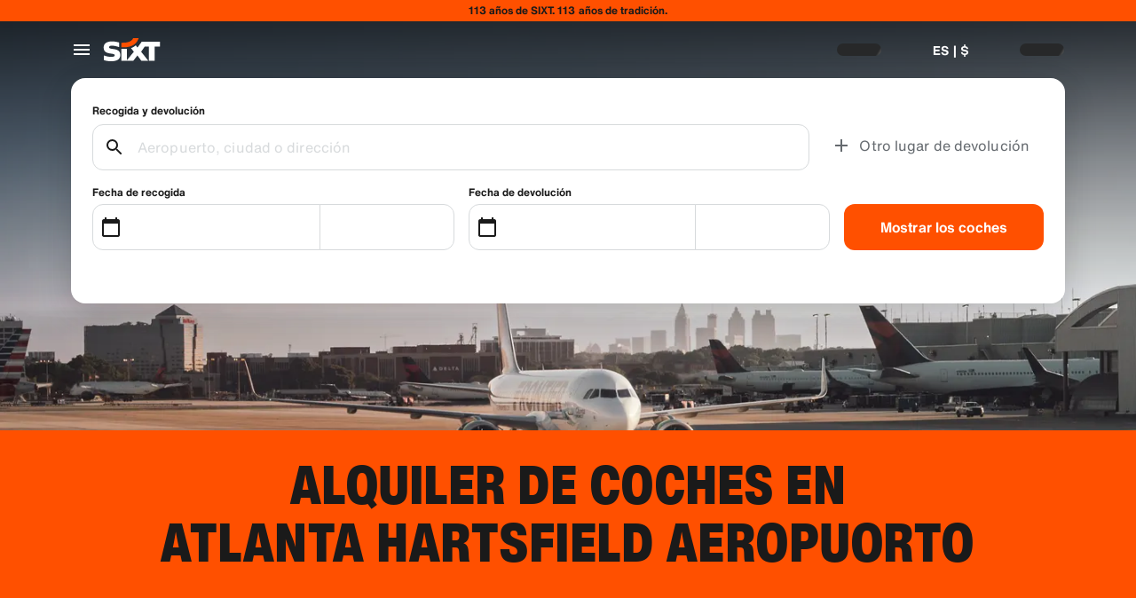

--- FILE ---
content_type: application/javascript
request_url: https://www.sixt.com.pa/webapp/chatbot/intl-chatbot-es-PA.7fc3f37d69ac2ad9.js
body_size: 387
content:
"use strict";(self.webpackChunk_sixt_web_chatbot=self.webpackChunk_sixt_web_chatbot||[]).push([["22242"],{29256:function(t,e,a){function n(t,e,a){return e in t?Object.defineProperty(t,e,{value:a,enumerable:!0,configurable:!0,writable:!0}):t[e]=a,t}a.r(e),a.d(e,{TranslationChatbotESPA:()=>r});class r{constructor(){n(this,"SmartBannerClose","Close"),n(this,"SmartBannerCta","Ir a la App"),n(this,"SmartBannerSubtitle","Reserva y gestiona de forma sencilla."),n(this,"SmartBannerTitle","SIXT App")}}}}]);
//# sourceMappingURL=intl-chatbot-es-PA.7fc3f37d69ac2ad9.js.map

--- FILE ---
content_type: application/javascript
request_url: https://www.sixt.com.pa/webapp/customer-settings/intl-customerSettings-es-PA.6452540845f20f02.js
body_size: 5588
content:
"use strict";(self.webpackChunk_sixt_web_customer_settings=self.webpackChunk_sixt_web_customer_settings||[]).push([["29302"],{5419:function(e,t,i){function a(e,t,i){return t in e?Object.defineProperty(e,t,{value:i,enumerable:!0,configurable:!0,writable:!0}):e[t]=i,e}i.r(t),i.d(t,{TranslationCustomerSettingsESPA:()=>o});class o{getCongratulationFormProfileId(e){return"N\xfamero de perfil: ".concat(e)}getCongratulationFormProfileStatus(e){return"Estado de tu perfil: SIXT ".concat(e)}getCountDownTextCs(e){return"\xbfNo has recibido un c\xf3digo? Revisa tu carpeta de spam o solicita uno nuevo en ".concat(e," min.")}getCs_check_email_description(e){return"Hemos enviado un enlace para restablecer la contrase\xf1a a ".concat(e,".")}getHiName(e){return"Hola, ".concat(e)}getImprintLink(e){return"[Aviso legal](".concat(e,")")}getLccLocalePromptRedirect(e){return"".concat(e)}getLoyalty_points(e){return"".concat(e," puntos")}getLoyalty_terms_text(e,t){return"Acepto los[T\xe9rminos y condiciones](".concat(e,") y el [Contrato de suscripci\xf3n](").concat(t,") de SIXT ONE.")}getOtpBlockedSubtitleNoPasswordCs(e){return"Despu\xe9s de ".concat(e,"\xa0minutos, puedes iniciar sesi\xf3n de nuevo con un c\xf3digo de acceso de un solo uso.")}getOtpFormSubtitleCs(e){return"Introduce el c\xf3digo que se envi\xf3 a ".concat(e,".")}getOtpSublineSms(e,t){return"Inicie sesi\xf3n con el c\xf3digo enviado a ".concat(e," y su n\xfamero de tel\xe9fono m\xf3vil ").concat(t)}getOtp_incorrect_code_error_msg(e){return"C\xf3digo incorrecto. Introduce el c\xf3digo correcto o solicita uno nuevo en ".concat(e," min.")}getOtp_locked_subtitle(e){return"Proteger tus datos personales es muy importante para nosotros. Puedes intentar acceder de nuevo en ".concat(e," minutos.")}getPasswordFormSubtitle(e){return"Utiliza la contrase\xf1a de tu cuenta de SIXT registrada con ".concat(e,".")}getPaste_value_from_clipboard_btn_text(e){return'Pegar "'.concat(e,'" desde el portapapeles')}getSeeOurPrivacyPolicyLink(e){return"Consulta nuestra [Pol\xedtica de privacidad](".concat(e,").")}getSeeOurTermsAndPrivacyPolicy(e,t){return"Consulta nuestros [T\xe9rminos y condiciones](".concat(e,") y nuestra [Pol\xedtica de privacidad](").concat(t,")")}getVerifyEmailSubTitle(e){return"Hemos enviado el c\xf3digo a ".concat(e)}getZenAuthOtpSubline(e){return"Acceda con el c\xf3digo enviado a ".concat(e)}constructor(){a(this,"AddBookingProfile","A\xf1adir perfil"),a(this,"AreYouSure","\xbfEst\xe1s seguro?"),a(this,"B2BRegistrationEmailPlaceholder","Tu direcci\xf3n de correo electr\xf3nico"),a(this,"B2b_book_selected_profile_cta","Reservar con el perfil seleccionado"),a(this,"B2b_business_category","Empresa"),a(this,"B2b_personal_category","Personal"),a(this,"B2b_select_profile_subtitle","Selecciona uno de tus perfiles registrados para tu pr\xf3ximo alquiler o crea un nuevo perfil corporativo de SIXT."),a(this,"B2b_select_profile_title","Te damos la bienvenida de nuevo a SIXT"),a(this,"B2b_select_profile_without_creation_subtitle","Selecciona uno de tus perfiles para reservar tu pr\xf3ximo alquiler."),a(this,"BaseLogIn","Iniciar sesi\xf3n"),a(this,"Bookings","Reservas"),a(this,"BusinessHubTab","Centro de negocios"),a(this,"BusinessProfileDesktopContent","Inicie sesi\xf3n en un perfil existente o cree un nuevo perfil de empresa SIXT. Los beneficios incluyen tarifas especiales para su empresa y acceso a SIXT rent, share, and ride dentro de la SIXT App."),a(this,"BusinessProfileMobileContent","Inicie sesi\xf3n con un perfil existente o cree un nuevo perfil de empresa."),a(this,"ChooseProfile","Elegir un perfil"),a(this,"CodeExpiredMessageCs","Tu c\xf3digo ha caducado."),a(this,"CodeInputLabelCs","Tu c\xf3digo de 6\xa0d\xedgitos"),a(this,"CongratulationFormCongratulationDescription","Puedes continuar en la app. No es obligatorio para alquileres de empresa."),a(this,"CongratulationFormCongratulationHeadline","\xa1Tu perfil de empresa ha sido creado!"),a(this,"CongratulationFormDigitalCardText","Aseg\xfarate de utilizar tu numero de perfil de empresa en todos tus alquileres con SIXT, independientemente del canal de reserva."),a(this,"CongratulationFormDownloadApp","Descarga la app"),a(this,"CongratulationFormWebsiteAppText","Descarga la app de SIXT, accede con tu email y explora SIXT rent, SIXT ride y SIXT share."),a(this,"Continue","Siguiente"),a(this,"ContinueProfileButton","Continuar con el perfil seleccionado"),a(this,"Country_selector_other_label","Otros pa\xedses"),a(this,"Country_selector_suggested_label","Sugerido"),a(this,"CreateAccountCta","Crear una cuenta"),a(this,"CreateAccountSubtitle","Tener una cuenta resulta m\xe1s pr\xe1ctico para hacer todas tus reservas."),a(this,"CreateAccountTitle","Completa tu cuenta"),a(this,"Cs_check_email_cta","Volver a enviar correo electr\xf3nico"),a(this,"Cs_check_email_heading","Consulta tu bandeja de correo electr\xf3nico"),a(this,"Cs_login_form_subline","Bienvenido a SIXT"),a(this,"Cs_loyalty_menu_tile_enrolled","SIXT ONE"),a(this,"Cs_loyalty_menu_tile_not_enrolled","SIXT ONE"),a(this,"CurrencyTab","Moneda"),a(this,"FieldCannotBeEmptyError","Los campos obligatorios deben ser completados."),a(this,"FirstNamePlaceholder","Tu nombre de pila"),a(this,"FirstNameValidationError","Falta el nombre de pila"),a(this,"ForgotPasswordCta","Olvid\xe9 la contrase\xf1a"),a(this,"FormActionFinish","Finalizar"),a(this,"FormSignUpFirstName","Nombre"),a(this,"FormSignUpHeadline","Bienvenido a bordo"),a(this,"FormSignUpInvalidFirstName","Indique su nombre"),a(this,"FormSignUpInvalidLastName","Indique su apellido"),a(this,"FormSignUpLastName","Apellido"),a(this,"FormSignUpSubHeadline","\xa1Encantado! Vamos a conocernos mejor."),a(this,"GetResetLink","Enviar enlace de restablecimiento"),a(this,"GlobalErrorUnhandled","No se\xa0pudo\xa0iniciar sesi\xf3n, vuelve a intentarlo."),a(this,"IncorrectPasswordError","Esta contrase\xf1a es incorrecta, int\xe9ntalo de nuevo."),a(this,"InputAccountNumber","N\xfamero de cuenta (KDNR)"),a(this,"InputEmail","Correo electr\xf3nico"),a(this,"InputPassword","Contrase\xf1a"),a(this,"InputRateKey","Clave de tarifa"),a(this,"LanguageAndCountryTab","Idiomas y regiones"),a(this,"Language_switcher_subtitle_most_popular","M\xe1s popular"),a(this,"Language_switcher_subtitle_other_languages","M\xe1s idiomas"),a(this,"LastNamePlaceholder","Tus apellidos"),a(this,"LastNameValidationError","Faltan tus apellidos"),a(this,"LccLanguagePromptClose","Cerrar"),a(this,"LccLocalePromptDismiss","Descartar"),a(this,"LccLocalePromptLccOpen","Otro"),a(this,"LccLocalePromptStatement","Parece que tu navegador est\xe1 configurado en otro idioma. \xbfDeseas cambiarlo?"),a(this,"LccSwitcherChangeCurrency","Cambiar moneda"),a(this,"LccSwitcherChangeLanguageOrCurrency","Cambiar idioma o moneda"),a(this,"LogInOrCreateAccount","Inicia sesi\xf3n o crea una cuenta"),a(this,"LogInOrCreateAccountSubtitle","Introduce tu direcci\xf3n de correo electr\xf3nico para disfrutar de la mejor experiencia con SIXT."),a(this,"LoginButtonBookingProfile","Perfil de la reserva"),a(this,"LoginButtonProfile","Iniciar sesi\xf3n | Registrarse"),a(this,"LoginCta","Inicio de sesi\xf3n"),a(this,"LoginFormContinueWithApple","Continua con Apple"),a(this,"LoginFormContinueWithGoogle","Continua con Google"),a(this,"LoginFormGoogleCookiesDisabledError","Para iniciar sesi\xf3n a trav\xe9s de Google, habilite las cookies en la configuraci\xf3n de datos y las de privacidad en su navegador."),a(this,"LoginFormSSOError","Desgraciadamente, no podemos redirigirte a tu inicio de sesi\xf3n. Prueba con otro m\xe9todo de inicio de sesi\xf3n."),a(this,"Login_cta","Iniciar sesi\xf3n"),a(this,"Login_dont_have_account_label","\xbfNo tienes una cuenta?"),a(this,"Logout","Cerrar sesi\xf3n"),a(this,"Loyalty_benefit_item1","Reservar con puntos de alquiler"),a(this,"Loyalty_benefit_item2","Conductor adicional gratuito"),a(this,"Loyalty_benefit_item3","Actualizaci\xf3n gratuita"),a(this,"Loyalty_benefit_item4","Pago m\xe1s r\xe1pido"),a(this,"Loyalty_enrolled_pending_message","\xa1Ya te has registrado! Podr\xe1s ver los beneficios en tu cuenta en breve."),a(this,"Loyalty_enrolled_success_message","\xa1Te damos la bienvenida a SIXT ONE! Reserva ahora y comienza a ganar puntos."),a(this,"Loyalty_enrollment_lss_b2c_main_cta","Reserva y consigue puntos"),a(this,"Loyalty_enrollment_lss_b2c_page_subtitle","Empieza a ganar puntos con tu pr\xf3xima reserva. Consulta tus beneficios en la secci\xf3n SIXT ONE de tu cuenta en cualquier momento."),a(this,"Loyalty_enrollment_lss_b2c_page_title","\xa1Te has unido a nuestro programa de recompensas!"),a(this,"Loyalty_enrollment_lss_cto_page_subtitle","View your benefits in the SIXT ONE section of your account."),a(this,"Loyalty_enrollment_lss_cto_page_title","Welcome to our rewards program!"),a(this,"Loyalty_enrollment_lss_cto_secondary_cta","View benefits"),a(this,"Loyalty_enrollment_lss_status_match_page_subtitle","You're now a member of our rewards program SIXT ONE. Start booking with your new benefits."),a(this,"Loyalty_enrollment_lss_status_match_page_title","We matched your status!"),a(this,"Loyalty_join_benefit_item1","Gana puntos cada vez que alquilas"),a(this,"Loyalty_join_benefit_item2","Canjea f\xe1cilmente tus puntos y ahorra"),a(this,"Loyalty_join_benefit_item3","Desbloquea niveles de estatus m\xe1s altos con m\xe1s ventajas incre\xedbles"),a(this,"Loyalty_join_benefit_item4","Usa la app de SIXT para saltarte el mostrador"),a(this,"Loyalty_join_country_other","Todos los dem\xe1s pa\xedses"),a(this,"Loyalty_join_country_popular","Pa\xedses sugeridos"),a(this,"Loyalty_join_cta","\xdanete hoy a SIXT ONE"),a(this,"Loyalty_join_cto_benefit_item1","Canjea los puntos obtenidos y ahorra en tus alquileres personales"),a(this,"Loyalty_join_cto_benefit_item2","Desbloquea niveles de estatus m\xe1s altos con m\xe1s ventajas incre\xedbles"),a(this,"Loyalty_join_cto_benefit_item3","Usa la app de SIXT para saltarte el mostrador"),a(this,"Loyalty_join_cto_subtitle","\xa1Nuestro programa de recompensas te permite ganar puntos por reservas personales y de empresa!"),a(this,"Loyalty_join_cto_title","\xdanete a nuestro programa de recompensas"),a(this,"Loyalty_join_later_cta","\xdanete m\xe1s tarde"),a(this,"Loyalty_join_subtitle","Lanzamos un nuevo programa de recompensas con apasionantes beneficios:"),a(this,"Loyalty_join_title","\xdanete a nuestro programa de recompensas"),a(this,"Loyalty_label","SIXT ONE"),a(this,"Loyalty_not_available_subtitle","Por desgracia, SIXT ONE a\xfan no est\xe1 disponible en tu pa\xeds. Te informaremos en cuanto puedas unirte."),a(this,"Loyalty_not_available_title","SIXT ONE muy pronto estar\xe1 disponible"),a(this,"Loyalty_welcome_subtitle","Comienza a ganar puntos con cada reserva futura y empieza a utilizar tus beneficios."),a(this,"Loyalty_welcome_title","Bienvenido a Orange"),a(this,"Loyalty_welcome_to_program_label","\xa1Ahora eres miembro de SIXT ONE! Realiza un alquiler para empezar a ganar puntos."),a(this,"Marketing_communication_consent_text","Permito que SIXT env\xede comunicaciones de marketing."),a(this,"MciLoginFormEmailSubmitButton","Continuar con el correo electr\xf3nico"),a(this,"OfferListItemOr","o"),a(this,"Ok","Vale"),a(this,"Or_login_with_label","o inicia sesi\xf3n con"),a(this,"OtpBlockedNavBarTitleCs","Se super\xf3 el n\xfamero de intentos"),a(this,"OtpBlockedSecondaryBtnCs","Volver a la p\xe1gina de inicio"),a(this,"OtpBlockedSubtitleCs","Podr\xe1s utilizar un c\xf3digo para iniciar sesi\xf3n m\xe1s tarde o iniciar sesi\xf3n ahora con la contrase\xf1a de tu cuenta. Nuestra m\xe1xima prioridad es proteger la seguridad del acceso a tu cuenta."),a(this,"OtpBlockedTitleCs","Tu cuenta est\xe1 bloqueada temporalmente"),a(this,"OtpExpired","El c\xf3digo de verificaci\xf3n ha caducado. Reenv\xeda el c\xf3digo e int\xe9ntalo de nuevo."),a(this,"OtpFormTitleCs","Consulta tu bandeja de correo electr\xf3nico"),a(this,"OtpRetryLimitReached","Ha alcanzado el l\xedmite de reintentos. Por favor, solicite un nuevo c\xf3digo."),a(this,"Otp_resend_code_btn_text","Solicitar nuevo c\xf3digo"),a(this,"Otp_resend_subline","Este c\xf3digo ha caducado. Solicita uno nuevo para continuar."),a(this,"PasswordFormTitle","Introduce tu contrase\xf1a"),a(this,"PasswordPlaceholder","Tu contrase\xf1a"),a(this,"PasswordValidationDigitsError","Al menos 1\xa0n\xfamero"),a(this,"PasswordValidationError","No se cumplen los criterios de contrase\xf1a"),a(this,"PasswordValidationErrorDigitsError","Al menos un d\xedgito"),a(this,"PasswordValidationErrorLowercaseError","Al menos una min\xfascula"),a(this,"PasswordValidationErrorMaxLength","M\xe1ximo 50 caracteres"),a(this,"PasswordValidationErrorMinLength","Un m\xednimo de 8 caracteres"),a(this,"PasswordValidationErrorSpecialCharError","Al menos un car\xe1cter especial"),a(this,"PasswordValidationErrorUppercaseError","Al menos una may\xfascula"),a(this,"PasswordValidationErrorWhitespaceError","No puede contener espacios en blanco al principio o al final."),a(this,"PasswordValidationLowercaseError","Al menos 1\xa0letra min\xfascula"),a(this,"PasswordValidationMinLengthError","Al menos 8\xa0caracteres"),a(this,"PasswordValidationSpecialCharError","Al menos 1\xa0car\xe1cter especial"),a(this,"PasswordValidationSuccess","Se cumplen todos los criterios de contrase\xf1a"),a(this,"PasswordValidationUppercaseError","Al menos 1\xa0letra may\xfascula"),a(this,"PreCtoBenefit1","Tarifas especiales a trav\xe9s de su empresa"),a(this,"PreCtoBenefit2","Servicios de alquiler innovadores y digitales"),a(this,"PreCtoBenefit3","Todas las soluciones de movilidad en una sola aplicaci\xf3n: SIXT alquila, comparte y viaja"),a(this,"PreCtoButton","Crear un nuevo perfil corporativo"),a(this,"PreCtoSubtitle","Cree un nuevo perfil empresarial SIXT para disfrutar:"),a(this,"PreCtoTitle","Su perfil empresarial SIXT le est\xe1 esperando"),a(this,"RateKeyValidationErrorCompanyNotFound","La empresa que seleccionaste ya no es un cliente corporativo. Por favor, contacta con el servicio de atenci\xf3n al cliente."),a(this,"RateKeyValidationErrorWrongRateKey","Clave de tarifa equivocada."),a(this,"RequestOtpCta","Solicitar c\xf3digo de verificaci\xf3n"),a(this,"RequiredField","Campo obligatorio"),a(this,"RequiredPasswordError","Por favor, introduce tu contrase\xf1a."),a(this,"ResendCodeCs","Volver a enviar c\xf3digo"),a(this,"Retry","Vuelve a intentarlo"),a(this,"SearchCurrencyLabel","Buscar moneda"),a(this,"SearchLanguageAndCountryLabel","Buscar idioma o regi\xf3n"),a(this,"SelectKdnrFormSelectCountry","Selecciona un pa\xeds"),a(this,"Signup_country_of_residence_label","Pa\xeds de residencia"),a(this,"Signup_otp_heading","Confirma tu identidad"),a(this,"Signup_success_snackbar","\xa1Se ha creado tu cuenta!"),a(this,"Skip","Saltar"),a(this,"SkipForNow","Saltar por ahora"),a(this,"SomethingWentWrongPleaseTryAgain","Se ha producido un error. Por favor, int\xe9ntalo de nuevo."),a(this,"SubscriptionsTitle","Suscripciones"),a(this,"SuggestedTitle","Sugerencias"),a(this,"SupportOr","O"),a(this,"TryLaterCs","Cerrar"),a(this,"UseLoginCodeCta","Tambi\xe9n puedes utilizar el c\xf3digo de inicio de sesi\xf3n"),a(this,"UsePasswordOptionCs","Utiliza la contrase\xf1a"),a(this,"UserDetailsHelpLink","Centro de ayuda"),a(this,"UserDetailsManageBookings","Gestionar las reservas"),a(this,"UserDetailsProfiles","Perfiles"),a(this,"UserDetailsRideHistory","Historial y recibos de viaje"),a(this,"UserDetailsSelectProfile","Seleccionar el perfil de reserva"),a(this,"UserSectionPersonalDetails","Datos personales"),a(this,"ValidateEmail","Su direcci\xf3n de correo electr\xf3nico debe tener un aspecto similar a ejemplo@ejemplo.com"),a(this,"ValidatePositiveNumber","Solo se permiten n\xfameros"),a(this,"Verify","Verificar"),a(this,"VerifyEmailSkipSubline","Por favor, ten en cuenta que es importante verificar tu direcci\xf3n de correo electr\xf3nico para una experiencia sin precedentes."),a(this,"VerifyEmailTitle","Confirma tu direcci\xf3n de e-mail"),a(this,"VerifyNow","Verificar ahora"),a(this,"View_details_cta","Ver detalles"),a(this,"View_profile_details_cta","Ver detalles del perfil"),a(this,"WrongOtpErrorCs","C\xf3digo incorrecto. Int\xe9ntalo de nuevo o solicita uno nuevo."),a(this,"WrongVerificationCode","C\xf3digo de verificaci\xf3n incorrecto"),a(this,"ZenAuthBackToLoginLink","Volver a iniciar sesi\xf3n"),a(this,"ZenAuthCorporateRateButton","Utilice la tasa corporativa"),a(this,"ZenAuthCorporateRateHeadline","Utilice la tasa corporativa"),a(this,"ZenAuthCorporateSignup","\xbfTodav\xeda no tiene una tasa de empresa? Registre su empresa aqu\xed"),a(this,"ZenAuthEmailHeadline","Reg\xedstrese o cree una cuenta"),a(this,"ZenAuthEmailTooltip","Puede iniciar sesi\xf3n con su correo electr\xf3nico, con su n\xfamero de tarjeta SIXT o con su n\xfamero de cuenta corporativa."),a(this,"ZenAuthForgotPassworHeadline","Olvid\xe9 la contrase\xf1a"),a(this,"ZenAuthForgotPasswordDescription","Ay\xfadenos a encontrar su cuenta y restableceremos su contrase\xf1a."),a(this,"ZenAuthInvalidOtp","C\xf3digo incorrecto. Revisa tu e-mail e int\xe9ntalo de nuevo."),a(this,"ZenAuthOtpExpiresIn","hasta que el c\xf3digo expire"),a(this,"ZenAuthOtpHeadline","Introduzca el c\xf3digo"),a(this,"ZenAuthOtpHeadlineBlockedUser","Has superado el l\xedmite de introducci\xf3n de c\xf3digos."),a(this,"ZenAuthOtpHeadlineExpired","El c\xf3digo ha caducado"),a(this,"ZenAuthOtpHeadlineLimitReached","Demasiados intentos fallidos"),a(this,"ZenAuthOtpReceiveNewCode","Solicite un nuevo c\xf3digo"),a(this,"ZenAuthOtpResendCode","Solicite un nuevo c\xf3digo"),a(this,"ZenAuthOtpSublineBlockedUser","El c\xf3digo se introdujo incorrectamente demasiadas veces. Solicita un nuevo c\xf3digo dentro de una hora o inicia sesi\xf3n con tu contrase\xf1a."),a(this,"ZenAuthOtpSublineExpired","El periodo asociado a tu c\xf3digo temporal ha expirado."),a(this,"ZenAuthOtpSublineLimitReached","El c\xf3digo se introdujo incorrectamente demasiadas veces."),a(this,"ZenAuthOtpTryAnotherEmail","Utilice otro correo electr\xf3nico"),a(this,"ZenAuthPasswordError","Contrase\xf1a incorrecta. Int\xe9ntalo de nuevo."),a(this,"ZenAuthPasswordForgot","\xbfHa olvidado su contrase\xf1a?"),a(this,"ZenAuthPasswordHeadline","Bienvenido otra vez"),a(this,"ZenAuthPasswordLogin","Inicie sesi\xf3n con la contrase\xf1a"),a(this,"ZenAuthPrivacyLink","Pol\xedtica de privacidad"),a(this,"ZenAuthRateKeyHeadline","Introduzca clave de tarifa"),a(this,"ZenAuthRemoveCorporateRateButton","Elimine la tarifa corporativa"),a(this,"ZenAuthRemoveCorporateRateHeadline","No puedes acceder con una tarifa corporativa"),a(this,"ZenAuthRemoveCorporateRateSubline","Las tarifas corporativas solo pueden utilizarse cuando se reserva como invitado. Si deseas acceder a tu cuenta, elimina la tarifa corporativa."),a(this,"ZenAuthResetLinkSentDescription","En su correo electr\xf3nico encontrar\xe1 un enlace para restablecer su contrase\xf1a. Si no aparece en unos minutos, compruebe su carpeta de correo no deseado."),a(this,"ZenAuthResetLinkSentHeadline","El enlace para restablecer la contrase\xf1a ha sido enviado"),a(this,"ZenAuthSignupForCorporate","Reg\xedstrese para obtener una cuenta corporativa"),a(this,"ZenAuthTermsLink","T\xe9rminos y condiciones")}}}}]);
//# sourceMappingURL=intl-customerSettings-es-PA.6452540845f20f02.js.map